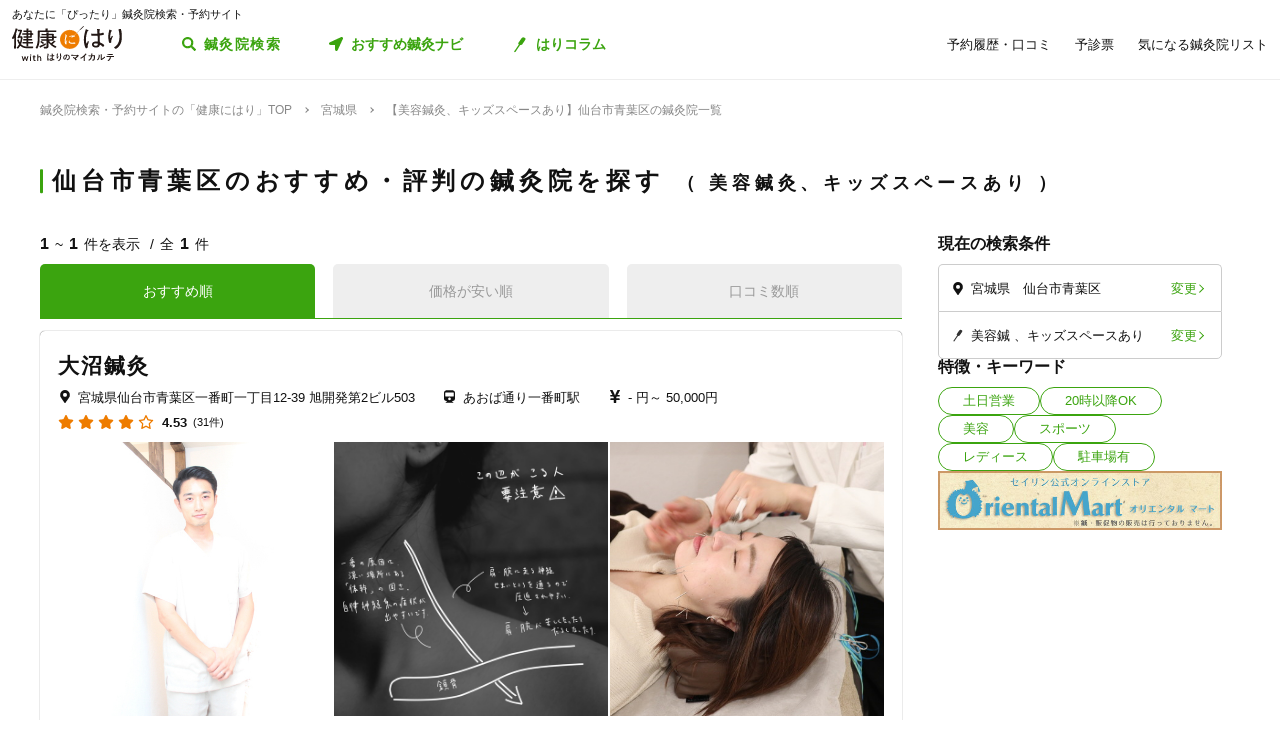

--- FILE ---
content_type: text/html; charset=utf-8
request_url: https://kenkounihari.seirin.jp/area/%E5%AE%AE%E5%9F%8E%E7%9C%8C/%E4%BB%99%E5%8F%B0%E5%B8%82%E9%9D%92%E8%91%89%E5%8C%BA/category/beauty/tag/9
body_size: 49963
content:

<!doctype html>
<html>
<head prefix="og: http://ogp.me/ns# fb: http://ogp.me/ns/fb# article: http://ogp.me/ns/article#">
    <meta charset="utf-8">
    <meta http-equiv="X-UA-Compatible" content="chrome=1; IE=edge">
    <meta name="viewport" content="width=device-width, initial-scale=1">
    <meta name="format-detection" content="telephone=no">
    <title>【美容鍼灸、キッズスペースあり】宮城県仙台市青葉区の鍼灸院一覧 | 鍼灸院予約・検索サイト「健康にはり」</title>
    <meta name="description" content="【美容鍼灸、キッズスペースあり】宮城県仙台市青葉区の鍼灸院一覧です。1件の鍼灸院が掲載されています。「健康にはり」は、鍼灸×健康・美容に関する「新たな気付き」をご提供する鍼灸院検索・予約サイトです。様々な検索条件で鍼灸院を検索してみましょう。">
    <link rel="canonical" href="https://kenkounihari.seirin.jp/area/宮城県/仙台市青葉区/category/beauty/tag/9?sort=10">
    <meta name="robots" content="all">
    <link rel="stylesheet" href="/css/style-min.css?v=sYSucSx-50FbxfN2j0_Y7JA0tI2VA4Soj6gWI8ZhPgs">
    <link rel="icon" href="/images/favicon/favicon.svg" type="image/svg+xml">
    <link rel="icon alternate" href="/images/favicon/favicon.png" type="image/png">
    <link rel="apple-touch-icon" sizes="180x180" href="/images/favicon/apple-touch-icon.png">
    <meta name="twitter:card" content="summary_large_image">
    <meta property="og:title" content="【美容鍼灸、キッズスペースあり】宮城県仙台市青葉区の鍼灸院一覧 | 鍼灸院予約・検索サイト「健康にはり」">
    <meta property="og:description" content="【美容鍼灸、キッズスペースあり】宮城県仙台市青葉区の鍼灸院一覧です。1件の鍼灸院が掲載されています。「健康にはり」は、鍼灸×健康・美容に関する「新たな気付き」をご提供する鍼灸院検索・予約サイトです。様々な検索条件で鍼灸院を検索してみましょう。">
    <meta property="og:type" content="article">
    <meta property="og:url" content="https://kenkounihari.seirin.jp/area/宮城県/仙台市青葉区/category/beauty/tag/9?sort=10">
    <meta property="og:image" content="https://kenkounihari.seirin.jp/images/ogp.png">

        <!-- Google Tag Manager -->
    <script>
        (function (w, d, s, l, i) {
            w[l] = w[l] || [];
            w[l].push(
                {
                    'gtm.start': new Date().getTime(),
                    event: 'gtm.js'
                });
            var f = d.getElementsByTagName(s)[0],
                j = d.createElement(s),
                dl = l != 'dataLayer' ? '&l=' + l : '';
            j.async = true;
            j.src = 'https://www.googletagmanager.com/gtm.js?id=' + i + dl;
            f.parentNode.insertBefore(j, f);
        })(window, document, 'script', 'dataLayer', 'GTM-NDCV3HP');
    </script>
 <!-- End Google Tag Manager -->
    <script src="https://code.jquery.com/jquery-3.3.1.min.js"></script>
    <script type="application/ld+json">
        {
  "@context": "http://schema.org",
  "@type": "BreadcrumbList",
  "itemListElement": [
    {
      "@type": "ListItem",
      "position": 1,
      "item": {
        "@id": "https://kenkounihari.seirin.jp/",
        "name": "鍼灸院検索・予約サイトの「健康にはり」TOP"
      }
    },
    {
      "@type": "ListItem",
      "position": 2,
      "item": {
        "@id": "https://kenkounihari.seirin.jp/area/%e5%ae%ae%e5%9f%8e%e7%9c%8c",
        "name": "宮城県"
      }
    },
    {
      "@type": "ListItem",
      "position": 3,
      "item": {
        "@id": "https://kenkounihari.seirin.jp/area/%e5%ae%ae%e5%9f%8e%e7%9c%8c/%e4%bb%99%e5%8f%b0%e5%b8%82%e9%9d%92%e8%91%89%e5%8c%ba/category/beauty/tag/9?sort=10",
        "name": "【美容鍼灸、キッズスペースあり】仙台市青葉区の鍼灸院一覧"
      }
    }
  ]
}
    </script>
    
    <script type="text/javascript" src="/map/citylist" defer></script>
    <script src="https://cdn.jsdelivr.net/npm/vue@2.6.12/dist/vue.min.js" defer></script>

    <script src="/js/script.js?v=dOvMVJ3U9sNCsRTlQa3qWXOABzrh9CcQ7oi9YOL4Wrw" defer></script>
</head>
<body>
    <div class="wrapper LoginCheck">
        <script type="text/javascript">
            function isLoginCallback(data) {
                var className = data.isLogin ? "Login" : "NotLogin";
                var loginChecks = document.getElementsByClassName('LoginCheck');
                for (var i = 0; i < loginChecks.length; i++) {
                    var elm = loginChecks[i];
                    elm.classList.add(className);
                }
            }
        </script>
        <script type="text/javascript" src="/account/islogin?callback=isLoginCallback" async></script>
            <div class="headerBanner js-gtm-banner-container_sp1"></div>
        
        <header>
                <div class="inner">
                    <p class="headingText">あなたに「ぴったり」鍼灸院検索・予約サイト</p>
                    <div class="header">
                        <p class="logo"><a href="/"><img src="/images/logo.svg" alt="健康にはり"></a></p>
                        <a class="linkToSearch" href="/area/全国?dlgo=true">鍼灸院検索</a>
                        <button class="drawerSwitch" data-role="openDrawer"></button>
                        <div class="drawer" data-role="drawer">
                            <button class="drawerBg" data-role="closeDrawer"></button>
                            <div class="drawerBody" data-role="drawerBody">
                                <div class="linkButtons">
                                    <a class="linkToNavi" data-balloon-text="タイプ別だから迷わない！" href="/navi">
                                        <span class="ex">自分にあった鍼灸院探し</span>
                                        <span class="text">おすすめ鍼灸ナビ</span>
                                    </a>
                                    <a class="linkToColumn" href="/column">
                                        <span class="ex">鍼灸ビギナーの不安を解消します</span>
                                        <span class="text">はりコラム</span>
                                    </a>
                                </div>
                                <ul class="utilityLinkList">
                                    <li class="utilityLinkListItem linkToRegistration forNotLogin">
                                        <a href="/user">ログイン/新規登録</a>
                                    </li>
                                    <li class="utilityLinkListItem linkToMypage forLogin">
                                        <a href="/user">マイページ</a>
                                    </li>
                                    <li class="utilityLinkListItem linkToReservationList">
                                        <a href="/user/booking">予約履歴・口コミ</a>
                                    </li>
                                    <li class="utilityLinkListItem linkToPreexamList">
                                        <a href="/user/qa">予診票</a>
                                    </li>
                                    <li class="utilityLinkListItem linkToFavorite">
                                        <a href="/user/favorite">気になる鍼灸院リスト</a>
                                    </li>
                                    <li class="utilityLinkListItem linkToLogout forLogin">
                                        <a href="/Account/Logout">ログアウト</a>
                                    </li>
                                </ul>
                                <ul class="guideLinkList">
                                    <li class="guideLinkListItem">
                                        <a href="/guide">「健康にはり」とは</a>
                                    </li>
                                    <li class="guideLinkListItem">
                                        <a href="/faq">よくあるご質問</a>
                                    </li>
                                    <li class="guideLinkListItem">
                                        <a href="/support/inquiry">お問い合わせ</a>
                                    </li>
                                </ul>
                            </div>
                        </div>
                    </div>
                </div>            
        </header>                    
        <main>

    <ol class="breadcrumbs">
    <li itemprop="itemListElement">
            <a href="/"><span >鍼灸院検索・予約サイトの「健康にはり」TOP</span></a>
    </li>
    <li itemprop="itemListElement">
            <a href="/area/%e5%ae%ae%e5%9f%8e%e7%9c%8c"><span >宮城県</span></a>
    </li>
    <li itemprop="itemListElement">
            <span>【美容鍼灸、キッズスペースあり】仙台市青葉区の鍼灸院一覧</span>
    </li>
    </ol>
            
<section class="searchPageSection">
    <h1 class="searchPageTitle">
        仙台市青葉区のおすすめ・評判の鍼灸院を探す
            <span class="sub">
                美容鍼灸、キッズスペースあり
            </span>
    </h1>
    <div class="searchResult" id="searchResult">
        <div class="side">
            <div class="facetContainer">
                <div class="facet">
                    <p class="facetTitle">現在の検索条件</p>
                    <ul class="facetList" v-on:click="showFacetModal($event)">
                        <li class="facetListItem address">
                            <span class="text" v-cloak>{{_originalSelectedCityNames}}</span>
                            <button class="facetListItemButton">変更</button>
                        </li>
                        <li class="facetListItem category">
                            <span class="text" v-cloak>{{_originalSelectedCategoryNames}}</span>
                            <span class="text" v-cloak>{{_originalSelectedTagNames}}</span>
                            <span class="text" v-cloak>{{_originalInputKeywords}}</span>
                            <button class="facetListItemButton">変更</button>
                        </li>
                    </ul>
                </div>
            </div>
            <div ref="facetModal" data-role="modal" class="facetModal">
                <div data-role="modalWrapper">
                    <div class="modalBg" v-on:click="closeModal"></div>
                    <div data-role="modalBox" class="x-largeSize">
                        <div class="modalHeader" v-on:click="closeModal">
                            <a href="#" class="btCloseModalRounded" data-role="closeModal">閉じる</a>
                        </div>
                        <div data-role="modalBoxInner" v-cloak>
                            <div class="optionContainer addressOptionGrid">
                                <p class="optionTitle address">住所</p>
                                <span class="selectWrapper">
                                    <select v-model="selectedPrefectureId">
                                        <option v-for="prefecture in cityList" :value="prefecture.prefecture_id">{{prefecture.name}}</option>
                                    </select>
                                </span>
                                <div class="cityListExpantionSwitchContainer hasBg" v-show="selectedPrefectureId != 0 && isCityListExpanded == false">
                                    <p class="selectedCityNames">{{_selectedCityNames}}</p>
                                    <button class="cityListExpantionSwitch" v-on:click="swicthCityListExpantion">{{_changeCityText}}</button>
                                </div>
                                <div :class="{cityListContainer:true, active:isCityListExpanded}" v-show="selectedPrefectureId != 0">
                                    <div class="cityListExpantionSwitchContainer">
                                        <p class="cityListLead">同じ都道府県内から最大3つ選べます</p>
                                        <button class="cityListExpantionSwitch arrowUpward" v-on:click="swicthCityListExpantion">閉じる</button>
                                    </div>
                                    <div :class="{cityList:true, limited:isCitySelectLimitReached}">
                                        <label v-for="city in _cityListOfSelectedPrefecture" :class="{isSelected:checkIfCitySelected(city.city_id), notClinicExists:!city.exist_clinic}">
                                            <input type="checkbox" :value="city.city_id" v-on:change="sortOutSelectedCityIds(city.city_id)" v-model="selectedCityIds">
                                            <span class="text">{{city.name}}</span>
                                        </label>
                                    </div>
                                </div>
                            </div>
                            <div class="optionContainer">
                                <p class="optionTitle category">ジャンル</p>
                                <div class="optionBody">
                                    <div class="categoryList">
                                        <label v-for="category in categoryList">
                                            <input type="checkbox" :value="category.id" v-model="selectedCategoryIds">
                                            <span class="text">{{category.name}}</span>
                                        </label>
                                    </div>
                                </div>
                            </div>
                            <div class="optionContainer" v-if="original.selectedTypeId == null">
                                <p class="optionTitle feature">特徴・キーワード</p>
                                <div class="optionBody">
                                    <div class="tagListContainer">
                                        <template v-for="tagGroup in tagGroupList">
                                            <p class="title">{{tagGroup.title}}</p>
                                            <div class="tagList">
                                                <label v-for="tag in getTagListByIds(tagGroup.tagIds)">
                                                    <input type="checkbox" :value="tag.id" v-model="selectedTagIds">
                                                    <span class="text">{{tag.name}}</span>
                                                </label>
                                            </div>
                                        </template>
                                    </div>
                                    <div class="keywordContainer">
                                        <p class="title">キーワード</p>
                                        <input class="keywords" type="text" v-model="inputKeywords" v-on:blur="search()" v-on:keyup="delaySearch()" v-on:keyup.enter="search()" placeholder="施設名の一部などで探せます">
                                    </div>
                                </div>
                            </div>
                        </div>
                        <div class="searchButtonContainer">
                            <a :href="_searchUrl" class="btPrimary btLargeSize btSearch" :class="{disabled:!resultNum}">
                                <span class="num" v-cloak><i class="resultNum">{{resultNum}}</i>件</span>
                                <span class="text" v-cloak>{{_actionText}}</span>
                            </a>
                        </div>
                    </div>
                </div>
            </div>
            <div class="tagLinkContainer">
                <p class="tagLinkContainerTitle">特徴・キーワード</p>
                <div class="tagLinkList">
                    <a class="tagLinkListItem" href="/area/%e5%ae%ae%e5%9f%8e%e7%9c%8c/%e4%bb%99%e5%8f%b0%e5%b8%82%e9%9d%92%e8%91%89%e5%8c%ba/tag/1?sort=10">土日営業</a>
                    <a class="tagLinkListItem" href="/area/%e5%ae%ae%e5%9f%8e%e7%9c%8c/%e4%bb%99%e5%8f%b0%e5%b8%82%e9%9d%92%e8%91%89%e5%8c%ba/tag/2?sort=10">20時以降OK</a>
                    <a class="tagLinkListItem" href="/area/%e5%ae%ae%e5%9f%8e%e7%9c%8c/%e4%bb%99%e5%8f%b0%e5%b8%82%e9%9d%92%e8%91%89%e5%8c%ba/category/beauty?sort=10">美容</a>
                    <a class="tagLinkListItem" href="/area/%e5%ae%ae%e5%9f%8e%e7%9c%8c/%e4%bb%99%e5%8f%b0%e5%b8%82%e9%9d%92%e8%91%89%e5%8c%ba/category/sports?sort=10">スポーツ</a>
                    <a class="tagLinkListItem" href="/area/%e5%ae%ae%e5%9f%8e%e7%9c%8c/%e4%bb%99%e5%8f%b0%e5%b8%82%e9%9d%92%e8%91%89%e5%8c%ba/category/ladies?sort=10">レディース</a>
                    <a class="tagLinkListItem" href="/area/%e5%ae%ae%e5%9f%8e%e7%9c%8c/%e4%bb%99%e5%8f%b0%e5%b8%82%e9%9d%92%e8%91%89%e5%8c%ba/tag/5?sort=10">駐車場有</a>
                </div>
            </div>
            <div class="bannerContainer js-gtm-banner-container_pc1"></div>
        </div>
            <div class="result">
                <p class="displayNumber" v-cloak>
                    <span class="current"><i>{{_countFrom}}</i>~<i>{{_countTo}}</i>件を表示</span>
                    <span class="total">全<i>{{clinicList.count}}</i>件</span>
                </p>
                <div class="tabNavigation clinicListTabNavigation">
                    <ul class="tabList">
                    <li class="tabListItem" :class="{active: sort.id == original.selectedSortId}" v-for="sort in sortList" v-on:click="onClinicListSortTabClicked(sort)"><a v-cloak>{{sort.name}}</a></li>
                    </ul>
                </div>
                <ul class="clinicList">
                    <li class="clinicListItem" v-for="clinic in clinicList.items">
                        <div class="clinicNameContainer">
                            <p class="clinicGroupName" v-if="clinic.sameGroupClinicCount > 1"  v-cloak>{{clinic.clinicGroupName}}</p>
                            <p class="clinicBusinessStatus closed" v-if="clinic.isClosed" v-cloak>閉院</p>
                            <h2 class="clinicName"><a :href="getClinicDetailUrl(clinic.id)" v-cloak>{{clinic.name}}</a></h2>
                        </div>
                        <div class="clinicInfoList" v-if="checkIfHavingAddress(clinic) || checkIfHavingNearestStaion(clinic) || checkIfHavingCourse(clinic) || checkIfHavingCategory(clinic) || checkIfHavingTag(clinic)" v-cloak>
                            <h3 class="clinicInfoListItem address" v-if="checkIfHavingAddress(clinic)">
                            <span class="clinicInfoListItemText" v-cloak>{{clinic.prefecture}}{{clinic.city}}{{clinic.address}}</span>
                            </h3>
                            <h3 class="clinicInfoListItem nearestStation" v-if="checkIfHavingNearestStaion(clinic)">
                            <span class="clinicInfoListItemText" v-cloak>{{clinic.nearestStation}}</span>
                            </h3>
                            <h3 class="clinicInfoListItem price" v-if="checkIfHavingCourse(clinic)">
                                <span class="clinicInfoListItemText" v-cloak>
                                    <span v-if="clinic.minCoursePrice == 0">- 円～</span>
                                    <span v-else>{{getMinCoursePrice(clinic)}}～</span>
                                    <span v-if="clinic.maxCoursePrice > 0">{{getMaxCoursePrice(clinic)}}</span>
                                </span>
                            </h3>
                        </div>
                        <div class="clinicReviewContainer">
                            <div class="clinicReviewHeader">
                            <div class="scoreContainer">
                                <p class="totalScore">
                                <span class="totalScoreIcons">
                                    <i class="scoreIconFilled" v-for="n in getRoundScore(clinic)"></i>
                                    <i class="scoreIconOutlined" v-for="n in getPaddingScore(clinic)"></i>
                                </span>
                                <span class="totalScoreNumber" v-cloak>{{getEvaluation(clinic,clinic.totalEvaluation)}}</span>
                                </p>
                                <p class="impressionNumber" v-cloak>
                                <a :href="getClinicDetailUrl(clinic.id)" v-cloak>({{ clinic.reviewTotalCount >= 1 ? clinic.reviewTotalCount : 0}}件)</a>
                                </p>
                            </div>
                            </div>
                        </div>
                        <div class="clinicImageContainer">
                            <a :href="getClinicDetailUrl(clinic.id)">
                            <ul class="clinicImageList">
                                <li class="clinicImageListItem"><img lazyload src="/images/loading.svg" :data-src="clinic.image" alt=""></li>
                                <li class="clinicImageListItem" v-for="url in clinic.featureImages"><img lazyload src="/images/loading.svg" :data-src="url" alt=""></li>
                            </ul>
                            </a>
                        </div>
                        <div class="clinicIntroduction" v-if="checkIfHavingIntroduction(clinic)">
                            <pre v-cloak>{{clinic.introduction}}</pre>
                        </div>
                        <ul class="clinicCategoryList" v-if="checkIfHavingCategory(clinic)">
                            <li class="clinicCategoryListItem clinicInfoListItemText" v-for="categoryName in getClinicCategoryNameList(clinic)" v-cloak>{{categoryName}}</li>
                        </ul>
                        <ul class="clinicTagList" v-if="checkIfHavingTag(clinic)">
                            <li class="clinicTagListItem" v-for="tagName in getClinicTagNameList(clinic)" v-cloak>{{tagName}}</li>
                        </ul>
                        <div class="clinicRecommendedCourse" v-if="checkIfHavingCourse(clinic)">
                            <p class="clinicRecommendedCourseTitle">代表的なコース</p>
                            <div class="clinicRecommendedCourseBody">
                            <ul class="clinicRecommendedCourseList">
                                <li class="clinicRecommendedCourseListItem" v-for="course in clinic.courses.slice(0, 3)">
                                <div class="imageContainer"><img lazyload src="/images/loading.svg" :data-src="course.image" alt=""></div>
                                <div class="textContainer">
                                    <p class="title"><a :href="getClinicDetailUrl(clinic.id) + '#courseSection'" class="titleText" v-cloak>{{course.name}}</a></p>
                                    <p class="gift" v-if="course.haveSpecial">特典あり</p>
                                    <p class="requiredTime" v-cloak>{{course.requiredTime}}分</p>
                                    <p class="price" v-cloak v-if="course.price === 0">- 円<span class="tax"></span></p>
                                    <p class="price" v-cloak v-else>{{getFormattedPrice(course.price)}}円<span class="tax">（税込）</span></p>
                                </div>
                                </li>
                            </ul>
                            </div>
                        </div>
                        <div class="contactButtonContainer" v-if="!clinic.isClosed">
                            <a class="btPrimary btLargeSize btReserve" :href="getClinicReserveUrl(clinic.id)" v-if="clinic.isCharged && clinic.isReserveStopped === false && clinic.isClosed === false && clinic.courses.filter(x => x.isReserveNotAccepted === false).length > 0">
                            <span class="balloon">24時間受付中</span>
                            <span class="text"><i class="icon_devices"></i>Webで簡単予約</span>
                            </a>
                            <button class="btGhost btMiddleSize btTel" v-on:click="onBtTelClicked($event, clinic.tel)" v-if="clinic.tel && clinic.tel.trim()">
                            <span class="sub">電話で予約</span>
                            <span class="text" data-text="電話で予約"><span class="tel" v-cloak>{{clinic.tel}}</span></span>
                            </button>
                        </div>
                    </li>
                </ul>
                <div class="paging" v-cloak>
                    <a href="/area/%e5%ae%ae%e5%9f%8e%e7%9c%8c/%e4%bb%99%e5%8f%b0%e5%b8%82%e9%9d%92%e8%91%89%e5%8c%ba/category/beauty/tag/9?sort=10" class="top" :class="{disabled:_isTop}"><span class="text">最初</span></a>
                    <a href="/area/%e5%ae%ae%e5%9f%8e%e7%9c%8c/%e4%bb%99%e5%8f%b0%e5%b8%82%e9%9d%92%e8%91%89%e5%8c%ba/category/beauty/tag/9?sort=10" class="prev" :class="{disabled:_isTop}"><span class="text">前へ</span></a>
                    <p class="pageNumber"><span class="current">{{this.clinicList.page}}</span>/{{_totalPageNumber}}ページ</p>
                    <a href="/area/%e5%ae%ae%e5%9f%8e%e7%9c%8c/%e4%bb%99%e5%8f%b0%e5%b8%82%e9%9d%92%e8%91%89%e5%8c%ba/category/beauty/tag/9?sort=10&amp;page=2" class="next" :class="{disabled:_isLast}"><span class="text">次へ</span></a>
                    <a href="/area/%e5%ae%ae%e5%9f%8e%e7%9c%8c/%e4%bb%99%e5%8f%b0%e5%b8%82%e9%9d%92%e8%91%89%e5%8c%ba/category/beauty/tag/9?sort=10" class="last" :class="{disabled:_isLast}"><span class="text">最後</span></a>
                </div>
            </div>

        <div class="facetContainer">
            <div class="facet">
                <p class="facetTitle">現在の検索条件</p>
                <ul class="facetList" v-on:click="showFacetModal($event)">
                <li class="facetListItem address">
                    <span class="text" v-cloak>{{_originalSelectedCityNames}}</span>
                    <button class="facetListItemButton">変更</button>
                </li>
                <li class="facetListItem category">
                    <span class="text" v-cloak>{{_originalSelectedCategoryNames}}</span>
                    <span class="text" v-cloak>{{_originalSelectedTagNames}}</span>
                    <span class="text" v-cloak>{{_originalInputKeywords}}</span>
                    <button class="facetListItemButton">変更</button>
                </li>
                </ul>
            </div>
        </div>

        <div ref="contactModal" data-role="modal" class="contactModal">
            <div data-role="modalWrapper">
                <div class="modalBg" v-on:click="closeModal"></div>
                <div data-role="modalBox">
                <a href="#" class="btCloseModalRounded" v-on:click="closeModal">閉じる</a>
                <div data-role="modalBoxInner">
                    <p class="text">電話時は<strong>「健康にはりを見た」</strong>とお伝えいただくとスムーズに予約できます。</p>
                    <p class="text">営業・勧誘のお電話は固くお断りしております。</p>
                    <div class="contactButtonContainer">
                    <a class="btGhost btMiddleSize btTel" :href="'tel:' + tel">
                        <span class="text">{{tel}}</span>
                    </a>
                    </div>
                </div>
            </div>
        </div>
    </div>
</section>
<div class="insertedArea toNavi">
    <div class="inner">
       <div class="buttonContainer">
            <a class="btPrimary btLargeSize btNext" href="/navi">
                <span class="ex largeSize colored">何を基準に鍼灸院を選べばいいの？<br>困っているあなたへ</span>
                <span class="text">おすすめ鍼灸ナビ</span>
            </a>
            <p class="buttonLead">タイプ別で、自分に合った鍼灸院が見つかる！</p>
        </div>
    </div>
</div>    
<div class="bannerSection js-gtm-banner-container_sp2"></div>
<section class="columnIntroductionSection">
    <h2 class="columnIntroductionSectionTitle"><i class="icon_beginner_colored"></i>鍼灸がよくわかる「はりコラム」</h2>
    <p class="columnIntroductionSectionTitleLead">鍼灸初心者のあなたに、わかりやすく解説します</p>
    <div class="topicTileContainer grid grid-pc-x3 grid-tb-x3 grid-sp-x1 popUpList">
            <article class="topicTile">
                <a href="/column/2021012807">
                    <div class="topicTileImage">
                            <img lazyload src="/images/loading.svg" data-src="/column/images/y0Ncl8VRrJx8LQjOYB5HAbU7eGFGY9jePvQKTwICnug" alt="">

                    </div>
                    <h3 class="topicTileTitle">鍼治療の効果が出るのはいつから？効果を感じるためのコツや通院スケジュールも解説</h3>
                    <p class="topicTileDate">2025.04.21</p>
                </a>
            </article>
            <article class="topicTile">
                <a href="/column/2021012801">
                    <div class="topicTileImage">
                            <img lazyload src="/images/loading.svg" data-src="/column/images/-mPkYZEJMjUbT_nrI-r9vi-WhxEtXYedtglBzo_ruTc" alt="">

                    </div>
                    <h3 class="topicTileTitle">【必読】5分でわかる「鍼灸」とは？効果やメカニズムを徹底解説</h3>
                    <p class="topicTileDate">2025.04.21</p>
                </a>
            </article>
            <article class="topicTile">
                <a href="/column/2021102101">
                    <div class="topicTileImage">
                            <img lazyload src="/images/loading.svg" data-src="/column/images/HBGjvm55WjzCRt-scIeD6IVe7MGRfGhOCCAZIiZPfUc" alt="">

                    </div>
                    <h3 class="topicTileTitle">テニス肘に効果的なツボ8選！根本解決を目指す鍼灸治療とは</h3>
                    <p class="topicTileDate">2025.04.04</p>
                </a>
            </article>
    </div>
    <div class="buttonContainer">
        <a class="btGhost btMiddleSize btNextGhost" href="/Column">コラムをもっと読む</a>
    </div>
</section>

<input type="hidden" id="ClinicListJson" name="ClinicListJson" value="{&quot;count&quot;:1,&quot;page&quot;:1,&quot;pageSize&quot;:20,&quot;items&quot;:[{&quot;courses&quot;:[{&quot;name&quot;:&quot;100分&quot;,&quot;price&quot;:19800,&quot;requiredTime&quot;:100,&quot;specialLength&quot;:0,&quot;haveSpecial&quot;:false,&quot;displayOrder&quot;:0,&quot;id&quot;:12594,&quot;isReserveNotAccepted&quot;:false,&quot;image&quot;:&quot;https://cdn-seirin-site-prod.azureedge.net:443/cliniccourse-images/0000012594/LCdvbD8QU_WNl110t2jtbC64VqYr0nRofLAG0M46D8I&quot;},{&quot;name&quot;:&quot;集中鍼灸&quot;,&quot;price&quot;:13200,&quot;requiredTime&quot;:60,&quot;specialLength&quot;:0,&quot;haveSpecial&quot;:false,&quot;displayOrder&quot;:0,&quot;id&quot;:1264,&quot;isReserveNotAccepted&quot;:false,&quot;image&quot;:&quot;https://cdn-seirin-site-prod.azureedge.net:443/cliniccourse-images/0000001264/8xnUKoYWSTYmhvD6Hjz9rd7S2dTg5hmY2zgiUKeByKk&quot;},{&quot;name&quot;:&quot;一般鍼灸&quot;,&quot;price&quot;:9900,&quot;requiredTime&quot;:45,&quot;specialLength&quot;:0,&quot;haveSpecial&quot;:false,&quot;displayOrder&quot;:0,&quot;id&quot;:3081,&quot;isReserveNotAccepted&quot;:false,&quot;image&quot;:&quot;https://cdn-seirin-site-prod.azureedge.net:443/cliniccourse-images/0000003081/WDJ3km1I5p97N4IlRYQd_6x7px0e3_BlpIFradin58o&quot;},{&quot;name&quot;:&quot;局所鍼灸&quot;,&quot;price&quot;:6600,&quot;requiredTime&quot;:30,&quot;specialLength&quot;:0,&quot;haveSpecial&quot;:false,&quot;displayOrder&quot;:0,&quot;id&quot;:1263,&quot;isReserveNotAccepted&quot;:false,&quot;image&quot;:&quot;https://cdn-seirin-site-prod.azureedge.net:443/cliniccourse-images/0000001263/P9ZbZAoxpe__ijphhC4mO1AaPcDD7dysx9ax_wvpL2s&quot;},{&quot;name&quot;:&quot;オンラインカウンセリング/一般向け&quot;,&quot;price&quot;:9900,&quot;requiredTime&quot;:45,&quot;specialLength&quot;:0,&quot;haveSpecial&quot;:false,&quot;displayOrder&quot;:0,&quot;id&quot;:11842,&quot;isReserveNotAccepted&quot;:false,&quot;image&quot;:&quot;https://cdn-seirin-site-prod.azureedge.net:443/cliniccourse-images/0000011842/qeWCTLUyOpkJojNTKZ8zpDfHnXefkcsrhSSwhY_xxE8&quot;},{&quot;name&quot;:&quot;オンラインカウンセリング/ビジネス向け&quot;,&quot;price&quot;:50000,&quot;requiredTime&quot;:45,&quot;specialLength&quot;:0,&quot;haveSpecial&quot;:false,&quot;displayOrder&quot;:0,&quot;id&quot;:11843,&quot;isReserveNotAccepted&quot;:false,&quot;image&quot;:&quot;https://cdn-seirin-site-prod.azureedge.net:443/cliniccourse-images/0000011843/qeWCTLUyOpkJojNTKZ8zpDfHnXefkcsrhSSwhY_xxE8&quot;},{&quot;name&quot;:&quot;オンラインクラス&quot;,&quot;price&quot;:0,&quot;requiredTime&quot;:45,&quot;specialLength&quot;:0,&quot;haveSpecial&quot;:false,&quot;displayOrder&quot;:0,&quot;id&quot;:13228,&quot;isReserveNotAccepted&quot;:false,&quot;image&quot;:&quot;https://cdn-seirin-site-prod.azureedge.net:443/cliniccourse-images/0000013228/6bwFcbn4lP-8PmE8VDEy9EFriFby4xlpQmDdd9ZkPoQ&quot;}],&quot;id&quot;:1285,&quot;name&quot;:&quot;大沼鍼灸&quot;,&quot;nameKana&quot;:&quot;オオヌマシンキュウ&quot;,&quot;clinicGroupName&quot;:&quot;大沼鍼灸&quot;,&quot;sameGroupClinicCount&quot;:1,&quot;categoryCure&quot;:true,&quot;categoryBeauty&quot;:true,&quot;categorySports&quot;:true,&quot;categoryLadies&quot;:true,&quot;categoryChild&quot;:true,&quot;postalCode&quot;:&quot;9800811&quot;,&quot;prefecture&quot;:&quot;宮城県&quot;,&quot;city&quot;:&quot;仙台市青葉区&quot;,&quot;address&quot;:&quot;一番町一丁目12-39 旭開発第2ビル503&quot;,&quot;tel&quot;:&quot;07084073611&quot;,&quot;introduction&quot;:&quot;仙台での鍼灸や美容鍼なら自律神経専門【大沼鍼灸】におまかせください。ストレスによる様々な症状を得意とし、肩こりや首のこり・腰痛・五十肩（四十肩）などの治療はもちろん、頭痛から自律神経失調症やうつ病などのメンタル疾患の実績も豊富です。予約貸切制。お客様がより安心できる環境を目指し、完全予約制を取り入れています。施術の結果を出すためにも、お客様との信頼関係を築くことが一番大切なことだと考えているからです。在籍するのは大沼竜也のみで、最初から最後までお客様に寄り添います。どんな些細なことでも気軽にお話しいただける友人として、お客様の身体から内面まで真摯に向き合うことをお約束します。当院はストレスに関わる不調への治療を得意としており、心理カウンセリングとお身体の治療を組み合わせることで、心身を包括的に見ることを大切にしています。\n\nあなたが悩んでいる症状は、あなたが悪いからでは無く、ただ身体が乱れていることが原因です。体を整えることで、精神もおのずと本来の働きを取り戻す。身体を紐解いてゆるめる治療を、二人三脚で行なっていきます。頑張らなくても大丈夫。ただ身体をゆるめるだけで、全ては動き始めます。\n\n&quot;,&quot;businessTime&quot;:[{&quot;comment&quot;:&quot;日&quot;,&quot;isHoliday&quot;:true,&quot;open&quot;:[],&quot;lastOrderTime&quot;:null},{&quot;comment&quot;:&quot;月&quot;,&quot;isHoliday&quot;:false,&quot;open&quot;:[{&quot;openingTime&quot;:&quot;2000-01-01T11:00:00&#x2B;09:00&quot;,&quot;closingTime&quot;:&quot;2000-01-01T22:00:00&#x2B;09:00&quot;}],&quot;lastOrderTime&quot;:null},{&quot;comment&quot;:&quot;火&quot;,&quot;isHoliday&quot;:false,&quot;open&quot;:[{&quot;openingTime&quot;:&quot;2000-01-01T11:00:00&#x2B;09:00&quot;,&quot;closingTime&quot;:&quot;2000-01-01T22:15:00&#x2B;09:00&quot;}],&quot;lastOrderTime&quot;:null},{&quot;comment&quot;:&quot;水&quot;,&quot;isHoliday&quot;:false,&quot;open&quot;:[{&quot;openingTime&quot;:&quot;2000-01-01T11:00:00&#x2B;09:00&quot;,&quot;closingTime&quot;:&quot;2000-01-01T22:00:00&#x2B;09:00&quot;}],&quot;lastOrderTime&quot;:null},{&quot;comment&quot;:&quot;木&quot;,&quot;isHoliday&quot;:false,&quot;open&quot;:[{&quot;openingTime&quot;:&quot;2000-01-01T11:00:00&#x2B;09:00&quot;,&quot;closingTime&quot;:&quot;2000-01-01T22:00:00&#x2B;09:00&quot;}],&quot;lastOrderTime&quot;:null},{&quot;comment&quot;:&quot;金&quot;,&quot;isHoliday&quot;:false,&quot;open&quot;:[{&quot;openingTime&quot;:&quot;2000-01-01T11:00:00&#x2B;09:00&quot;,&quot;closingTime&quot;:&quot;2000-01-01T22:00:00&#x2B;09:00&quot;}],&quot;lastOrderTime&quot;:null},{&quot;comment&quot;:&quot;土&quot;,&quot;isHoliday&quot;:false,&quot;open&quot;:[{&quot;openingTime&quot;:&quot;2000-01-01T10:00:00&#x2B;09:00&quot;,&quot;closingTime&quot;:&quot;2000-01-01T18:00:00&#x2B;09:00&quot;}],&quot;lastOrderTime&quot;:null}],&quot;businessMemo&quot;:null,&quot;homePage&quot;:&quot;https://numatatsu.com/&quot;,&quot;image&quot;:&quot;https://cdn-seirin-site-prod.azureedge.net:443/karte-clinic-icons/0000001285/d2l_ZZEVAr2BSh2R9a1ci_RR-bPqb4U18Y5wYByMu30&quot;,&quot;featureImages&quot;:[&quot;https://cdn-seirin-site-prod.azureedge.net:443/clinicfeatures-images/1285/Jp_u3xiA1g1On0jpMxhJ0B_dR1C3V8QcH2yeKodvn9g&quot;,&quot;https://cdn-seirin-site-prod.azureedge.net:443/clinicfeatures-images/1285/r4Sxbp2fAbKOAN5aZVfTFvIJyp06UpSPYN_Nch-CpR8&quot;,&quot;https://cdn-seirin-site-prod.azureedge.net:443/clinicfeatures-images/1285/_Z7GUnKc98wGelviYkZJGGNaeGqLf37t2XLRVX0pHhY&quot;,&quot;https://cdn-seirin-site-prod.azureedge.net:443/clinicfeatures-images/1285/8sG500IOcRTIC9CCUwDuasS_-AO6ITjzgCfNrpyUonU&quot;,&quot;https://cdn-seirin-site-prod.azureedge.net:443/clinicfeatures-images/1285/YQxc4X2XC3R49SHhifUX1qJE2S9zVSO63gvaft4mQmA&quot;],&quot;review&quot;:0.0,&quot;isReserveStopped&quot;:false,&quot;isClosed&quot;:false,&quot;isCharged&quot;:false,&quot;isSearch&quot;:true,&quot;isDirectMedicalQuestionnaire&quot;:true,&quot;isClientQuestionOnSchedule&quot;:true,&quot;clientQuestionDescription&quot;:&quot;お困りの症状など事前に伝えたい内容を簡単にご記入ください。&quot;,&quot;isUnassigned&quot;:true,&quot;nearestStation&quot;:&quot;あおば通り一番町駅&quot;,&quot;directions&quot;:null,&quot;parking&quot;:&quot;当ビル隣にコインパーキングがございます。&quot;,&quot;paymentMethod&quot;:{&quot;isCash&quot;:true,&quot;isCreditCard&quot;:true,&quot;isVisa&quot;:true,&quot;isMasterCard&quot;:true,&quot;isJCB&quot;:true,&quot;isAmericanExpress&quot;:true,&quot;isDinersClub&quot;:true,&quot;other&quot;:&quot;paypay メルペイ d払い&#x3000;au PAY Suica iD QUICPay&quot;},&quot;twitterId&quot;:null,&quot;facebookId&quot;:null,&quot;instagramId&quot;:&quot;https://www.instagram.com/ohnumashinkyu0/?hl=ja&quot;,&quot;initialConsultationFee&quot;:&quot;なし&quot;,&quot;membershipOrganization&quot;:null,&quot;tagIds&quot;:[1,2,3,4,6,7,9,10,11,12,13,14,15,16,17,18,21,24,25,27,28],&quot;minCoursePrice&quot;:0,&quot;maxCoursePrice&quot;:50000,&quot;medianCoursePrice&quot;:9900.0,&quot;evaluation1&quot;:4.51,&quot;evaluation2&quot;:4.56,&quot;evaluation3&quot;:4.43,&quot;evaluation4&quot;:4.61,&quot;evaluation5&quot;:4.56,&quot;evaluation6&quot;:4.48,&quot;evaluation7&quot;:null,&quot;evaluation8&quot;:null,&quot;evaluation9&quot;:null,&quot;evaluation10&quot;:null,&quot;totalEvaluation&quot;:4.53,&quot;reviewTotalCount&quot;:31}]}" />
<input type="hidden" id="Word" name="Word" value="" />
<script>

          const clinicSearchPageBaseUrl = window.location.origin + "/search";
          const clinicDetailBaseUrl = window.location.origin + "/clinic";
          const clinicSearchApiUrl = window.location.origin + "/api/clinics/search";
          const selectedPrefectureId = 4;
          const selectedCityIds = ["1262"];
          const selectedCategoryIds = [2];
          const selectedTagIds = [9];
          const inputKeywords = document.getElementById("Word").value;
          const selectedSortId = 10;
          const selectedTypeId = null;
          const page = 1;
          const pageSize = 20;
          const dialogOpen = false
          const tagList = [
          {
            id: 1,
            name: "土日営業"
          },
          {
            id: 2,
            name: "20時以降OK"
          },
          {
            id: 3,
            name: "当日予約"
          },
          {
            id: 4,
            name: "ネット予約"
          },
          {
            id: 5,
            name: "駐車場あり"
          },
          {
            id: 6,
            name: "駅近"
          },
          {
            id: 7,
            name: "往療あり"
          },
          {
            id: 8,
            name: "送迎あり"
          },
          {
            id: 9,
            name: "キッズスペースあり"
          },
          {
            id: 10,
            name: "バリアフリー"
          },
          {
            id: 11,
            name: "個室完備"
          },
          {
            id: 12,
            name: "コロナ対応"
          },
          {
            id: 13,
            name: "オンラインサポートあり"
          },
          {
            id: 14,
            name: "丁寧な説明"
          },
          {
            id: 15,
            name: "セルフケアアドバイス"
          },
          {
            id: 16,
            name: "チャットでの事前相談"
          },
          {
            id: 17,
            name: "カルテ共有"
          },
          {
            id: 18,
            name: "経験豊富なスタッフ在籍"
          },
          {
            id: 19,
            name: "女性スタッフ在籍"
          },
          {
            id: 20,
            name: "女性限定"
          },
          {
            id: 21,
            name: "特典あり"
          },
          {
            id: 22,
            name: "保険適用の相談可"
          },
          {
            id: 23,
            name: "地域支援クーポン可"
          },
          {
            id: 24,
            name: "電子決済可"
          },
          {
            id: 25,
            name: "クレカ可"
          },
          {
            id: 26,
              name: "痛みの少ない鍼シール"
          },
          {
            id: 27,
            name: "使い捨て鍼使用"
          },
          {
            id: 28,
            name: "トライアルコースあり"
          }];
          const sortList = [
            { id: 10, name: "おすすめ順" },        
            { id: 11, name: "価格が安い順" },
            { id: 12, name: "口コミ数順" }
          ];
    const clinicList = JSON.parse(document.getElementById('ClinicListJson').value);
</script>


                <hr class="connector">
                <div class="appIntroductionContainer">
                    <article class="appIntroduction">
                        <h3 class="appIntroductionTitle">
                            <span class="appIntroductionTitleText">
                                <span class="fragment">チャットで事前相談も可能！</span>
                                <span class="fragment">鍼灸院検索と予約を、アプリでも</span>
                            </span>
                            <img src="/images/logo_hari-no-mykarte.svg" alt="はりのマイカルテ">
                        </h3>
                        <div class="appIntroductionBody">
                            <div class="appIntroductionBg slideIn">
                                <img src="/images/app_mockup.png" alt="">
                            </div>
                            <div class="appIntroductionContent">
                                <ul class="appStrengthList popUpList">
                                    <li class="appStrengthListItem">予診票を<br>事前送信</li>
                                    <li class="appStrengthListItem">治療内容が<br>共有される</li>
                                    <li class="appStrengthListItem">チャットで<br>相談</li>
                                    <li class="appStrengthListItem">セルフケア<br>情報</li>
                                </ul>
                                <div class="appStrengthDescription">
                                    <h4 class="appStrengthDescriptionTitle"><i>アプリならでは</i>の機能が満載！</h4>
                                    <ul class="appStrengthDescriptionList slideInList">
                                        <li class="appStrengthDescriptionListItem">
                                            <p class="appStrengthDescriptionListItemTitle">予診票を事前送信</p>
                                            <p class="appStrengthDescriptionListItemBody">来院前にアプリから予診票を手軽に送信。<br>診てほしいポイントをしっかり書けるから、スムーズに治療を受けることができます。</p>
                                        </li>
                                        <li class="appStrengthDescriptionListItem">
                                            <p class="appStrengthDescriptionListItemTitle">治療内容が共有される</p>
                                            <p class="appStrengthDescriptionListItemBody">受けた治療がどんな内容だったか、カルテ共有という新しい形でアプリに届きます。治療前後の比較も載るので、自分の状態がひと目で分かります。</p>
                                        </li>
                                        <li class="appStrengthDescriptionListItem">
                                            <p class="appStrengthDescriptionListItemTitle">チャットで相談</p>
                                            <p class="appStrengthDescriptionListItemBody">その日の空き状況や、ちょっとしたアドバイスなどを、気軽に鍼灸院と相談できます。<br>※本チャットでは、お客様の個別的な状態を踏まえた疾患の可能性の提示・診断等の医学的判断を行えないこと予めご了承ください。</p>
                                        </li>
                                        <li class="appStrengthDescriptionListItem">
                                            <p class="appStrengthDescriptionListItemTitle">セルフケア情報</p>
                                            <p class="appStrengthDescriptionListItemBody">自宅でひとりでもできるセルフケア情報をお届け。症状や体質に合ったケア方法を学べます。</p>
                                        </li>
                                    </ul>
                                </div>
                                <div class="appIntroductionButtonContainer">
                                    <a class="apple" href="https://apps.apple.com/jp/app/apple-store/id1521444747" target="_blank"><img src="/images/app_store_badge.svg" alt="App Store"></a>
                                    <a class="google" href="https://play.google.com/store/apps/details?id=jp.co.seirin.shield" target="_blank"><img src="/images/googleplay.png" alt="Google Play"></a>
                                </div>
                            </div>
                        </div>
                    </article>
                </div>
        </main>
        <footer>
            <ul class="footerLinkList">
                <li class="footerLinkListItem"><a href="/guide">「健康にはり」とは</a></li>
                <li class="footerLinkListItem"><a href="/faq">よくあるご質問</a></li>
                <li class="footerLinkListItem"><a href="/reviewguide">口コミ投稿ガイドライン</a></li>
                <li class="footerLinkListItem"><a href="/term">利用規約</a></li>
                <li class="footerLinkListItem"><a href="https://www.seirin.jp/privacy_policy/" target="_blank">個人情報保護方針</a></li>
                <li class="footerLinkListItem"><a href="https://89pf.seirin.jp/" target="_blank">無料掲載のお申し込み（鍼灸院様向け）</a></li>
                <li class="footerLinkListItem"><a href="/support/inquiry">お問い合わせ</a></li>
                <li class="footerLinkListItem"><a href="https://www.seirin.jp/" target="_blank">運営会社</a></li>
            </ul>
            <p onclick="Geo()" class="copyright">© 2021 セイリン株式会社</p>
        </footer>
    </div>    
</body>
</html>


--- FILE ---
content_type: image/svg+xml
request_url: https://kenkounihari.seirin.jp/images/app_store_badge.svg
body_size: 3820
content:
<svg id="JP" xmlns="http://www.w3.org/2000/svg" width="108.85157" height="40" viewBox="0 0 108.85157 40">
  <title>Download_on_the_App_Store_Badge_JP_RGB_blk_100317</title>
  <g>
    <g>
      <path d="M99.32227,0H9.53468c-.3667,0-.729,0-1.09473.002-.30615.002-.60986.00781-.91895.0127A13.21476,13.21476,0,0,0,5.5171.19141a6.66509,6.66509,0,0,0-1.90088.627A6.43779,6.43779,0,0,0,1.99757,1.99707,6.25844,6.25844,0,0,0,.81935,3.61816a6.60119,6.60119,0,0,0-.625,1.90332,12.993,12.993,0,0,0-.1792,2.002C.00587,7.83008.00489,8.1377,0,8.44434V31.5586c.00489.3105.00587.6113.01515.9219a12.99232,12.99232,0,0,0,.1792,2.0019,6.58756,6.58756,0,0,0,.625,1.9043A6.20778,6.20778,0,0,0,1.99757,38.001a6.27445,6.27445,0,0,0,1.61865,1.1787,6.70082,6.70082,0,0,0,1.90088.6308,13.45514,13.45514,0,0,0,2.0039.1768c.30909.0068.6128.0107.91895.0107C8.80567,40,9.168,40,9.53468,40H99.32227c.3594,0,.7246,0,1.084-.002.3047,0,.6172-.0039.9219-.0107a13.279,13.279,0,0,0,2-.1768,6.80432,6.80432,0,0,0,1.9082-.6308,6.27742,6.27742,0,0,0,1.6172-1.1787,6.39482,6.39482,0,0,0,1.1816-1.6143,6.60413,6.60413,0,0,0,.6191-1.9043,13.50643,13.50643,0,0,0,.1856-2.0019c.0039-.3106.0039-.6114.0039-.9219.0078-.3633.0078-.7246.0078-1.0938V9.53613c0-.36621,0-.72949-.0078-1.09179,0-.30664,0-.61426-.0039-.9209a13.5071,13.5071,0,0,0-.1856-2.002,6.6177,6.6177,0,0,0-.6191-1.90332,6.46619,6.46619,0,0,0-2.7988-2.7998,6.76754,6.76754,0,0,0-1.9082-.627,13.04394,13.04394,0,0,0-2-.17676c-.3047-.00488-.6172-.01074-.9219-.01269C100.04687,0,99.68167,0,99.32227,0Z" style="fill: #a6a6a6"/>
      <path d="M8.44483,39.125c-.30468,0-.602-.0039-.90429-.0107a12.68714,12.68714,0,0,1-1.86914-.1631,5.88381,5.88381,0,0,1-1.65674-.5479,5.40573,5.40573,0,0,1-1.397-1.0166,5.32082,5.32082,0,0,1-1.02051-1.3965,5.72186,5.72186,0,0,1-.543-1.6572,12.41351,12.41351,0,0,1-.1665-1.875c-.00634-.2109-.01464-.9131-.01464-.9131V8.44434S.88185,7.75293.8877,7.5498a12.37039,12.37039,0,0,1,.16553-1.87207,5.7555,5.7555,0,0,1,.54346-1.6621A5.37349,5.37349,0,0,1,2.61183,2.61768,5.56543,5.56543,0,0,1,4.01417,1.59521a5.82309,5.82309,0,0,1,1.65332-.54394A12.58589,12.58589,0,0,1,7.543.88721L8.44532.875h91.956l.9131.0127a12.38493,12.38493,0,0,1,1.8584.16259,5.93833,5.93833,0,0,1,1.6709.54785,5.59374,5.59374,0,0,1,2.415,2.41993A5.76267,5.76267,0,0,1,107.794,5.667a12.995,12.995,0,0,1,.1738,1.88721c.0029.2832.0029.5874.0029.89014.0079.375.0079.73193.0079,1.09179V30.4648c0,.3633,0,.7178-.0079,1.0752,0,.3252,0,.6231-.0039.9297a12.73126,12.73126,0,0,1-.1709,1.8535,5.739,5.739,0,0,1-.54,1.67,5.48029,5.48029,0,0,1-1.0156,1.3857,5.4129,5.4129,0,0,1-1.3994,1.0225,5.86168,5.86168,0,0,1-1.668.5498,12.54218,12.54218,0,0,1-1.8692.1631c-.2929.0068-.5996.0107-.8974.0107l-1.084.002Z"/>
    </g>
    <g>
      <path d="M41.16742,16.55462H37.11585l-.973,2.873H34.42678L38.26437,8.79837h1.783l3.83759,10.62922H42.13957Zm-3.632-1.32573H40.747l-1.58318-4.66261h-.0443Z" style="fill: #fff"/>
      <path d="M52.1728,15.55322c0,2.40821-1.28895,3.95545-3.23407,3.95545a2.62719,2.62719,0,0,1-2.4383-1.35582h-.03678v3.83842H44.87294V11.678h1.53972V12.967h.02926a2.749,2.749,0,0,1,2.46756-1.37C50.87633,11.59694,52.1728,13.1517,52.1728,15.55322Zm-1.635,0c0-1.569-.81082-2.60046-2.04794-2.60046-1.21539,0-2.03289,1.05323-2.03289,2.60046,0,1.56145.8175,2.60715,2.03289,2.60715C49.727,18.16037,50.53779,17.1364,50.53779,15.55322Z" style="fill: #fff"/>
      <path d="M60.70267,15.55322c0,2.40821-1.28937,3.95545-3.23449,3.95545a2.62719,2.62719,0,0,1-2.4383-1.35582H54.9931v3.83842H53.4024V11.678h1.53972V12.967h.02926a2.749,2.749,0,0,1,2.46756-1.37C59.40578,11.59694,60.70267,13.1517,60.70267,15.55322Zm-1.63543,0c0-1.569-.81082-2.60046-2.04794-2.60046-1.21539,0-2.03289,1.05323-2.03289,2.60046,0,1.56145.8175,2.60715,2.03289,2.60715C58.25643,18.16037,59.06725,17.1364,59.06725,15.55322Z" style="fill: #fff"/>
      <path d="M66.3391,16.466c.11786,1.05406,1.14183,1.74618,2.54112,1.74618,1.34077,0,2.30539-.69212,2.30539-1.64253,0-.825-.58178-1.319-1.95933-1.65758l-1.37755-.33185c-1.95181-.47144-2.85792-1.38424-2.85792-2.86544,0-1.834,1.59823-3.09364,3.86684-3.09364,2.24688,0,3.7866,1.25969,3.83842,3.09364H71.09032c-.09613-1.06075-.973-1.701-2.2544-1.701s-2.15828.64782-2.15828,1.59071c0,.75147.56,1.19366,1.93008,1.53219l1.17109.28755c2.18085.51575,3.08612,1.39176,3.08612,2.94652,0,1.98859-1.58318,3.23407-4.10257,3.23407-2.35722,0-3.94876-1.21623-4.05158-3.13878Z" style="fill: #fff"/>
      <path d="M76.29961,9.84407v1.834h1.47368v1.25969H76.29961V17.21c0,.6637.29507.973.94289.973a4.971,4.971,0,0,0,.52327-.03678v1.25217a4.36838,4.36838,0,0,1-.88354.07356c-1.569,0-2.18085-.5893-2.18085-2.09224V12.93771H73.5746V11.678h1.12678v-1.834Z" style="fill: #fff"/>
      <path d="M78.6259,15.55322c0-2.4383,1.43607-3.97049,3.67542-3.97049,2.24688,0,3.67626,1.53219,3.67626,3.97049,0,2.445-1.42185,3.97049-3.67626,3.97049C80.04776,19.52372,78.6259,17.99821,78.6259,15.55322Zm5.73089,0c0-1.67262-.76651-2.65981-2.05546-2.65981s-2.05546.99471-2.05546,2.65981c0,1.67931.76651,2.659,2.05546,2.659S84.35679,17.23253,84.35679,15.55322Z" style="fill: #fff"/>
      <path d="M87.2891,11.678h1.51715v1.319H88.843a1.84835,1.84835,0,0,1,1.864-1.40012,2.4533,2.4533,0,0,1,.545.05935v1.48789a2.22372,2.22372,0,0,0-.71469-.09613,1.6029,1.6029,0,0,0-1.65758,1.783v4.59658H87.2891Z" style="fill: #fff"/>
      <path d="M98.5862,17.15145a3.11011,3.11011,0,0,1-3.33689,2.37227c-2.2544,0-3.65369-1.51046-3.65369-3.93372,0-2.43078,1.40681-4.00727,3.58682-4.00727,2.14407,0,3.49236,1.47284,3.49236,3.82254v.545H93.20138v.09613a2.01837,2.01837,0,0,0,2.08472,2.19506,1.75329,1.75329,0,0,0,1.78965-1.09Zm-5.3773-2.31292h3.87437a1.86367,1.86367,0,0,0-1.90082-1.96686A1.96188,1.96188,0,0,0,93.2089,14.83853Z" style="fill: #fff"/>
    </g>
    <g>
      <path d="M36.43654,30.81152l.06592-.81934a3.13245,3.13245,0,0,0,.95068.15137c.292,0,.40479-.02832.54639-.22656a4.56512,4.56512,0,0,0,.43262-2.31543c0-.84766-.26318-1.09277-.93164-1.09277-.15088,0-.32031.00977-.50879.01953a13.72712,13.72712,0,0,1-1.76953,4.123l-.78174-.42383a11.0714,11.0714,0,0,0,1.64746-3.61523,13.67658,13.67658,0,0,0-1.53418.25488l-.16943-.8291c.57422-.10352,1.26123-.19727,1.90137-.25391a17.609,17.609,0,0,0,.292-1.89258l.92285.10352c-.085.57422-.18848,1.14941-.32031,1.71387h.36719c1.1958,0,1.77.59277,1.77,1.85449a5.83361,5.83361,0,0,1-.5459,2.7959,1.1565,1.1565,0,0,1-1.12988.60254A5.18145,5.18145,0,0,1,36.43654,30.81152Zm3.03125-5.07422.6875-.46191a5.29872,5.29872,0,0,1,1.60986,3.48438l-.90381.14063A4.39851,4.39851,0,0,0,39.46779,25.7373Z" style="fill: #fff"/>
      <path d="M44.88674,30.94336l-.188-.84766c.23535.01953.5459.02832.73438.02832,1.86377,0,2.56982-.52637,2.56982-1.30859,0-.62109-.40479-.97852-1.30859-.97852a4.03864,4.03864,0,0,0-2.57959,1.26172l-.7251-.32031A5.5238,5.5238,0,0,1,44.19,25.248l.83789.27246a3.6874,3.6874,0,0,0-.71533,2.44824,4.81661,4.81661,0,0,1,2.57031-.876c1.26172,0,2.043.64941,2.043,1.7041,0,1.33691-1.05469,2.15625-3.58691,2.15625C45.21633,30.95313,45.03762,30.94336,44.88674,30.94336Zm-.87549-6.251.23535-.8291a25.88517,25.88517,0,0,1,3.7002.84766l-.22607.81934A21.14206,21.14206,0,0,0,44.01125,24.69238Z" style="fill: #fff"/>
      <path d="M51.65236,30.29395a5.94767,5.94767,0,0,0,2.53223-1.63867,10.69472,10.69472,0,0,0-1.76025-1.18555l.51758-.64941a11.44509,11.44509,0,0,1,1.78857,1.12891,5.95376,5.95376,0,0,0,.92285-2.1748H53.25246a9.70214,9.70214,0,0,1-2.05225,2.36328l-.6875-.59277a8.92365,8.92365,0,0,0,2.61768-3.59668l.90381.2168c-.10352.26367-.207.53613-.32959.791h2.335l.66846.31055a7.141,7.141,0,0,1-4.50977,5.76172ZM55.625,23.72266l.52734-.25488a5.67722,5.67722,0,0,1,.66846,1.1582l-.59326.27344A5.13466,5.13466,0,0,0,55.625,23.72266Zm1.17676-.09473.53662-.25391a6.35614,6.35614,0,0,1,.6875,1.18652l-.59326.25391A5.1684,5.1684,0,0,0,56.80178,23.62793Z" style="fill: #fff"/>
      <path d="M60.92141,30.99023l-.48-.7627a3.94382,3.94382,0,0,0,3.314-4.15137h-3.9541v1.89258h-.95117V25.27539H61.2134V23.8916h.95068v1.38379h1.76074l.86621.24512C64.67775,28.19434,63.78371,30.2373,60.92141,30.99023Z" style="fill: #fff"/>
      <path d="M66.62258,25.3418l.52734-.77246a11.68341,11.68341,0,0,1,2.31543,1.40332l-.60254.80957A11.0534,11.0534,0,0,0,66.62258,25.3418Zm.17871,4.6416a7.31748,7.31748,0,0,0,5.43262-3.917l.62109.69727a7.96352,7.96352,0,0,1-5.69531,4.09473Z" style="fill: #fff"/>
      <path d="M80.57082,30.43555H74.64895V24.833h5.92188Zm-4.98926-4.73633v3.87012h4.04785V25.69922Z" style="fill: #fff"/>
      <path d="M89.04934,27.9209H82.39309v-.96h6.65625Z" style="fill: #fff"/>
      <path d="M91.314,23.91992h.93164v2.41016a29.013,29.013,0,0,1,3.59668,1.79883L95.315,28.957a22.724,22.724,0,0,0-3.06934-1.64746v3.63379H91.314Zm2.21191.50879.55566-.26367a6.19409,6.19409,0,0,1,.66895,1.28027l-.6123.27344A5.5162,5.5162,0,0,0,93.5259,24.42871Zm1.07324-.40527.56543-.26367A6.10514,6.10514,0,0,1,95.87063,25.04l-.6123.27344A6.12723,6.12723,0,0,0,94.59914,24.02344Z" style="fill: #fff"/>
    </g>
    <g id="_Group_" data-name="&lt;Group&gt;">
      <g id="_Group_2" data-name="&lt;Group&gt;">
        <path id="_Path_" data-name="&lt;Path&gt;" d="M24.76888,20.30068a4.94881,4.94881,0,0,1,2.35656-4.15206,5.06566,5.06566,0,0,0-3.99116-2.15768c-1.67924-.17626-3.30719,1.00483-4.1629,1.00483-.87227,0-2.18977-.98733-3.6085-.95814a5.31529,5.31529,0,0,0-4.47292,2.72787c-1.934,3.34842-.49141,8.26947,1.3612,10.97608.9269,1.32535,2.01018,2.8058,3.42763,2.7533,1.38706-.05753,1.9051-.88448,3.5794-.88448,1.65876,0,2.14479.88448,3.591.8511,1.48838-.02416,2.42613-1.33124,3.32051-2.66914a10.962,10.962,0,0,0,1.51842-3.09251A4.78205,4.78205,0,0,1,24.76888,20.30068Z" style="fill: #fff"/>
        <path id="_Path_2" data-name="&lt;Path&gt;" d="M22.03725,12.21089a4.87248,4.87248,0,0,0,1.11452-3.49062,4.95746,4.95746,0,0,0-3.20758,1.65961,4.63634,4.63634,0,0,0-1.14371,3.36139A4.09905,4.09905,0,0,0,22.03725,12.21089Z" style="fill: #fff"/>
      </g>
    </g>
  </g>
</svg>


--- FILE ---
content_type: image/svg+xml
request_url: https://kenkounihari.seirin.jp/images/icon/icon_human_colored.svg
body_size: 214
content:
<svg xmlns="http://www.w3.org/2000/svg" width="12.25" height="14" viewBox="0 0 12.25 14">
  <path id="user" d="M6.125,7a3.5,3.5,0,1,0-3.5-3.5A3.5,3.5,0,0,0,6.125,7Zm2.45.875H8.118a4.76,4.76,0,0,1-3.987,0H3.675A3.676,3.676,0,0,0,0,11.55v1.137A1.313,1.313,0,0,0,1.313,14h9.625a1.313,1.313,0,0,0,1.313-1.312V11.55A3.676,3.676,0,0,0,8.575,7.875Z" fill="#3ba40f"/>
</svg>
